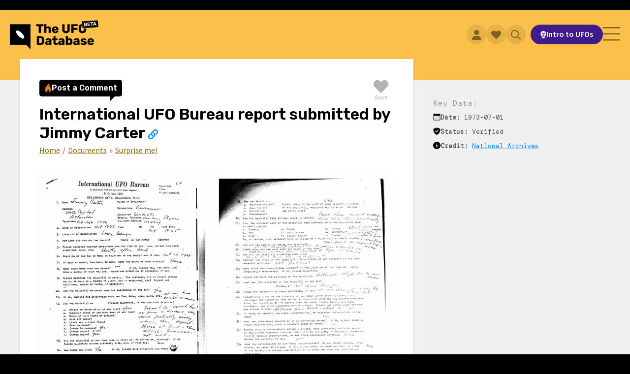

--- FILE ---
content_type: text/html; charset=UTF-8
request_url: https://theufodatabase.com/docs/jimmy-carter-ufo-1973-07-01-international-ufo-bureau
body_size: 8620
content:
<!doctype html>
<html lang="en">
	<head>
		<title>International UFO Bureau report submitted by Jimmy Carter | The UFO Database</title>
		<meta charset="utf-8">
		<meta name="viewport" content="width=device-width, initial-scale=1, maximum-scale=1, shrink-to-fit=no" />
		<meta name="description" content="President Carter submitted a report of his 1969 UFO sighting to the International UFO Bureau." />
		<meta name="keywords" content="ufo, uap, uso, flying saucer, flying disc" />
		<meta name="robots" content="index, follow, max-image-preview:large" />
		
<meta property="og:title" content="International UFO Bureau report submitted by Jimmy Carter | The UFO Database" />
<meta property="og:type" content="website" />
<meta property="og:url" content="https://theufodatabase.com/docs/jimmy-carter-ufo-1973-07-01-international-ufo-bureau" />
<meta property="og:image" content="https://theufodatabase.com/media/docs/gallery/jimmy-carter-ufo-1973-07-01-international-ufo-bureau.jpg" />
<meta property="og:description" content="President Carter submitted a report of his 1969 UFO sighting to the International UFO Bureau." />
<meta property="og:site_name" content="The UFO Database" />

		
<meta name="twitter:card" content="summary_large_image" />
<meta name="twitter:site" content="@TheUFODB" />
<meta name="twitter:creator" content="@TheUFODB" />
<meta name="twitter:title" content="International UFO Bureau report submitted by Jimmy Carter | The UFO Database" />
<meta name="twitter:description" content="President Carter submitted a report of his 1969 UFO sighting to the International UFO Bureau." />
<meta name="twitter:image" content="https://theufodatabase.com/media/docs/gallery/jimmy-carter-ufo-1973-07-01-international-ufo-bureau.jpg" />

		<link href="https://theufodatabase.com/assets/images/favicon.svg?240118" rel="shortcut icon" type="image/x-icon" />
		<link href="https://cdn.jsdelivr.net/npm/bootstrap@5.1.0/dist/css/bootstrap.min.css" rel="stylesheet" integrity="sha384-KyZXEAg3QhqLMpG8r+8fhAXLRk2vvoC2f3B09zVXn8CA5QIVfZOJ3BCsw2P0p/We" crossorigin="anonymous" />
		<link rel="preconnect" href="https://fonts.googleapis.com" />
		<link rel="preconnect" href="https://fonts.gstatic.com" crossorigin />
		<link rel="stylesheet" href="https://fonts.googleapis.com/css2?family=Source+Sans+3:wght@200;300;400;600&family=Rubik:wght@400;600&family=DM+Mono:wght@200;300;400;600&display=swap" />
		<link rel="stylesheet" href="https://theufodatabase.com/assets/css/bootstrap.css?240118" />
		<link rel="stylesheet" href="https://theufodatabase.com/assets/css/min.css?240118" />
		<link rel="stylesheet" href="https://theufodatabase.com/assets/css/boards.css?240118" />
		<link rel="stylesheet" href="https://theufodatabase.com/assets/css/favorites.css?240118" />
		
<script type="application/ld+json">
{
	"@context": "https://schema.org",
	"@type": "WebPage",
	"author": "The UFO Database",
	"description": "President Carter submitted a report of his 1969 UFO sighting to the International UFO Bureau.",
	"image": "https://theufodatabase.com/media/docs/gallery/jimmy-carter-ufo-1973-07-01-international-ufo-bureau.jpg",
	"name": "International UFO Bureau report submitted by Jimmy Carter | The UFO Database"
}
</script>

		
<!-- Google Tag Manager -->
<script>(function(w,d,s,l,i){w[l]=w[l]||[];w[l].push({'gtm.start':
new Date().getTime(),event:'gtm.js'});var f=d.getElementsByTagName(s)[0],
j=d.createElement(s),dl=l!='dataLayer'?'&l='+l:'';j.async=true;j.src=
'https://www.googletagmanager.com/gtm.js?id='+i+dl;f.parentNode.insertBefore(j,f);
})(window,document,'script','dataLayer','GTM-P37JXRB');</script>
<!-- End Google Tag Manager -->

		
<!-- Meta Pixel Code -->
<script>
!function(f,b,e,v,n,t,s)
{if(f.fbq)return;n=f.fbq=function(){n.callMethod?
n.callMethod.apply(n,arguments):n.queue.push(arguments)};
if(!f._fbq)f._fbq=n;n.push=n;n.loaded=!0;n.version='2.0';
n.queue=[];t=b.createElement(e);t.async=!0;
t.src=v;s=b.getElementsByTagName(e)[0];
s.parentNode.insertBefore(t,s)}(window, document,'script',
'https://connect.facebook.net/en_US/fbevents.js');
fbq('init', '471191928544695');
fbq('track', 'PageView');
</script>
<noscript><img height="1" width="1" style="display:none"
src="https://www.facebook.com/tr?id=471191928544695&ev=PageView&noscript=1"
/></noscript>
<!-- End Meta Pixel Code -->

		<script src="https://code.jquery.com/jquery-3.6.1.min.js" integrity="sha256-o88AwQnZB+VDvE9tvIXrMQaPlFFSUTR+nldQm1LuPXQ=" crossorigin="anonymous"></script>
	</head>
	<body>

		
<!-- Google Tag Manager (noscript) -->
<noscript><iframe src="https://www.googletagmanager.com/ns.html?id=GTM-P37JXRB"
height="0" width="0" style="display:none;visibility:hidden"></iframe></noscript>
<!-- End Google Tag Manager (noscript) -->


		<div class="canvas">

			<div class="menu-mobile">

	<button class="btn-menu-mobile-close">
		<img src="https://theufodatabase.com/assets/images/icons/close-solid-black.svg?240118" alt="Close" />
	</button>

	<ul>
		<li><a href="https://theufodatabase.com/home" class="">Home</a></li>
		<li><a href="https://theufodatabase.com/incidents" class="">UFO Incidents</a></li>
		<li><a href="https://theufodatabase.com/news" class="">UFO News</a></li>
		<li><a href="https://theufodatabase.com/timeline" class="">UFO Timeline</a></li>
	</ul>

	<h2>
		Explore
	</h2>

	<ul>
		<li><a href="https://theufodatabase.com/ufos" class="">UFOs</a></li>
		<li><a href="https://theufodatabase.com/people" class="">People</a></li>
		<li><a href="https://theufodatabase.com/photos" class="">Photos</a></li>
		<li><a href="https://theufodatabase.com/videos" class="">Videos</a></li>
		<li><a href="https://theufodatabase.com/books" class="">Books</a></li>
		<li><a href="https://theufodatabase.com/channels" class="">Channels</a></li>
		<li><a href="https://theufodatabase.com/docs" class="active">Documents</a></li>
		<li><a href="https://theufodatabase.com/organizations" class="">Organizations</a></li>
	</ul>

	
		<button data-bs-toggle="modal" data-bs-target="#modal-login" aria-controls="account" class="btn-account">
			<span>Login</span>
		</button>

	
	<button data-bs-toggle="offcanvas" data-bs-target="#favorites" aria-controls="favorites" class="btn-favorites">
		<span>Favorites</span>
	</button>

	<button class="btn-search">
		<span>Search</span>
		<img src="https://theufodatabase.com/assets/images/icons/search-solid-black.svg?240118" alt="Search" />
	</button>

	<center>
		<a href="https://theufodatabase.com/ufo-tour" class="btn-tour">
			<img src="https://theufodatabase.com/assets/images/icons/intro-solid-white.svg?240118" alt="Intro to UFOs" />
			<span>Intro to UFOs</span>
		</a>
	</center>

</div><!--/.menu-mobile -->

			<div class="header-search">

				<div class="modal-search">

	<div class="search">

		<form action="https://theufodatabase.com/search" method="post" id="form-search-modal" onsubmit="return searchHeader();">

			<div class="qs">
				<input type="text" name="qs" placeholder="Search for anything UFO" autocomplete="off" />
				<button class="btn-clear" type="reset">
					<img src="https://theufodatabase.com/assets/images/icons/close-solid-black.svg?240118" alt="Clear" />
				</button>
			</div><!--/.qs -->

			<button class="btn-search">
				<img src="https://theufodatabase.com/assets/images/icons/search-solid-white.svg?240118" alt="Search" />
			</button>

		</form>

	</div><!--/.search -->

	<div class="search-results"></div>

</div><!--/.modal-search -->

			</div><!--/.header-search -->

			<div class="top">

				<div class="bg-yellow"></div>

				<div class="notice"></div>

				<div class="header">

					<div class="logo">

						<a href="https://theufodatabase.com/home" class="desktop">
							<img src="https://theufodatabase.com/assets/images/logos/ufodb-beta.webp?240118" alt="The UFO Database" />
						</a>

						<a href="https://theufodatabase.com/home" class="mobile">
							<img src="https://theufodatabase.com/assets/images/logos/ufodb-beta-mobile.webp?240118" alt="The UFO Database" />
						</a>

					</div><!--/.logo -->

					<div class="nav">

						<a href="https://theufodatabase.com/home" class="">Home</a>
						<div class="divider"></div>

						<a href="https://theufodatabase.com/incidents" class="">UFO Incidents</a>
						<div class="divider"></div>

						<a href="https://theufodatabase.com/news" class="">UFO News</a>
						<div class="divider"></div>

						<a href="https://theufodatabase.com/timeline" class="">UFO Timeline</a>
						<div class="divider"></div>

						<div class="dropdown">
							<a href="https://theufodatabase.com/explore" class="dropdown-toggle" role="button" data-bs-toggle="dropdown" aria-expanded="false">Explore</a>
							<ul class="dropdown-menu">
<!--
								<li><a class="dropdown-item " href="https://theufodatabase.com/topics">Topics</a></li>
-->
								<li><a class="dropdown-item " href="https://theufodatabase.com/ufos">UFOs</a></li>
								<li><a class="dropdown-item " href="https://theufodatabase.com/people">People</a></li>
								<li><a class="dropdown-item " href="https://theufodatabase.com/photos">Photos</a></li>
								<li><a class="dropdown-item " href="https://theufodatabase.com/videos">Videos</a></li>
								<li><a class="dropdown-item " href="https://theufodatabase.com/books">Books</a></li>
<!--
								<li><a class="dropdown-item " href="https://theufodatabase.com/films">Films</a></li>
-->
								<li><a class="dropdown-item " href="https://theufodatabase.com/channels">Channels</a></li>
								<li><a class="dropdown-item active" href="https://theufodatabase.com/docs">Documents</a></li>
								<li><a class="dropdown-item " href="https://theufodatabase.com/organizations">Organizations</a></li>
							</ul>
						</div>

					</div><!--/.nav -->

					<div class="tools">

					
						<button data-bs-toggle="modal" data-bs-target="#modal-login" aria-controls="account" class="btn-account">
							<img src="https://theufodatabase.com/assets/images/icons/login-solid-black.svg?240118" alt="Login" />
						</button>

					
						<button class="btn-favorites">
							<img src="https://theufodatabase.com/assets/images/icons/favorites-solid-black.svg?240118" alt="Favorites" />
						</button>

						<button class="btn-search">
							<img src="https://theufodatabase.com/assets/images/icons/search-solid-black.svg?240118" alt="Search" />
						</button>

						<a href="https://theufodatabase.com/ufo-tour" class="btn-tour">
							<img src="https://theufodatabase.com/assets/images/icons/intro-solid-white.svg?240118" alt="Intro to UFOs" />
							<span>Intro to UFOs</span>
						</a>

					</div><!--/.tools -->

					<button class="btn-menu-mobile-open">
						<img src="https://theufodatabase.com/assets/images/icons/menu-solid-black.svg?240118" alt="Menu" />
					</button>

				</div><!--/.header -->
	<div class="primary primary-sidebar">

		<div class="main">

			<div class="opts">

	<div class="btn-comments btn-comments-initial">


	<button class="btn-comments-modal" data-request="add" data-comment-id="">
		<img src="https://theufodatabase.com/assets/images/icons/comments-orange.svg?240118" alt="Comments" />
		<span>Post a Comment</span>
	</button>
	<span class="pointer"></span>


</div><!--/.btn-comments -->

	
	<button data-ref="doc_carterintlufobureau" data-saved="0" class="btn-favorite">
		<img src="https://theufodatabase.com/assets/images/icons/favorites-solid-black.svg?240118" alt="Save to Favorites" />
		<span>Save</span>
	</button>


</div><!--/.opts -->

			<div class="head">

				<div class="title">

					<h1>
						International UFO Bureau report submitted by Jimmy <span>Carter <button data-bs-toggle="modal" data-bs-target="#modal-share" class="btn-icon btn-icon-transparent"><img src="https://theufodatabase.com/assets/images/icons/share-solid-blue.svg?240118" alt="Share" /></button></span>					</h1>

				</div><!--/.title -->

			</div><!--/.head -->

			<div class="copy">

				<div class="breadcrumb">
					<a href="https://theufodatabase.com/home">Home</a>
					<span>/</span>
					<a href="https://theufodatabase.com/docs">Documents</a>
					<span>&raquo;</span>
					<a href="https://theufodatabase.com/photos/battle-of-los-angeles-recovered-shrapnel">Surprise me!</a>
				</div>

				<div class="graphic ">
					<img src="https://theufodatabase.com/media/docs/cases/jimmy-carter-ufo-1973-07-01-international-ufo-bureau.jpg?240118" alt="International UFO Bureau report submitted by Jimmy Carter" />
					<div class="caption">President Carter submitted a report of his 1969 UFO sighting to the International UFO Bureau.</div>
				</div><!--/.graphic -->

				<p>
									</p>

			</div><!--/.copy -->

		</div><!--/.main -->

		<div class="sidebar">

			<div class="key-data">

	<h5>
		Key Data:
	</h5>

	<div class="item item-date">
		<img src="https://theufodatabase.com/assets/images/icons/date-solid-black.svg?240118" alt="Date" />
		<div>
			<strong>Date:</strong>
			1973-07-01		</div>
	</div>


	<div class="item item-status">
		<img src="https://theufodatabase.com/assets/images/icons/status-solid-black.svg?240118" alt="Status" />
		<div>
			<strong>Status:</strong>
			Verified		</div>
	</div>


	<div class="item item-source">
		<img src="https://theufodatabase.com/assets/images/icons/source-solid-black.svg?240118" alt="Source" />
		<div>
			<strong>Credit:</strong>
			<a href="https://archives.gov" target="_blank">National Archives</a>		</div>
	</div>


</div><!--/.key-data -->

			
		</div><!--/.sidebar -->

	</div><!--/.primary -->

</div><!--/.top -->

<div class="body">

	
	
	
	<div class="section">

		<a name="docs"></a>

		<div class="wrapper">

			<div class="head">

				<h2>
					Documents
				</h2>

				<div class="divider"></div>

				<div class="info">
					A selection of most relevant documents related to International UFO Bureau report submitted by Jimmy Carter.<br />
				</div><!--/.info -->

			</div><!--/.head -->

			<div class="gallery gallery-docs gallery-docs-3">

				<div class="items">

	
					<div class="item">

						<a href="https://theufodatabase.com/docs/jimmy-carter-ufo-1973-09-14-atlanta-constitution">
							<img src="https://theufodatabase.com/media/docs/gallery/jimmy-carter-ufo-1973-09-14-atlanta-constitution.jpg?240118" width="100%" height="auto" alt="The Atlanta Constitution: "Carter Once Saw a UFO On 'Very Sober Occasion' "" loading="lazy" />
						</a>

						<div class="linkage">
							Carter describes seeing a blue, disc-shaped object during a 1969 campaign stop in Leary, Georgia.						</div><!--/.linkage -->

					</div><!--/.item -->

	
					<div class="item">

						<a href="https://theufodatabase.com/docs/jimmy-carter-ufo-1977-11-28-red-deer-advocate">
							<img src="https://theufodatabase.com/media/docs/gallery/jimmy-carter-ufo-1977-11-28-red-deer-advocate.jpg?240118" width="100%" height="auto" alt="Red Deer Advocate: "Carter once saw a UFO; Urges Reopening of Study"" loading="lazy" />
						</a>

						<div class="linkage">
							President Carter wanted the United States to reopen UFO investigations while president in 1977.						</div><!--/.linkage -->

					</div><!--/.item -->

	
					<div class="item">

						<a href="https://theufodatabase.com/docs/jimmy-carter-ufo-1973-07-01-nicap-newsletter">
							<img src="https://theufodatabase.com/media/docs/gallery/jimmy-carter-ufo-1973-07-01-nicap-newsletter.jpg?240118" width="100%" height="auto" alt="NICAP report submitted by Jimmy Carter" loading="lazy" />
						</a>

						<div class="linkage">
							President Carter submitted a report of his 1969 UFO sighting to the National Investigations Committee on Aerial Phenomena.						</div><!--/.linkage -->

					</div><!--/.item -->

	
				</div><!--/.items -->

			</div><!--/.gallery -->

		</div><!--/.wrapper -->

	</div><!--/.section -->


	
	<div class="section">

		<div class="wrapper">

			<div class="head">

				<h2>
					Related Incidents
				</h2>

			</div><!--/.head -->

			<div class="gallery gallery-incidents">

				<div class="items">

	
					<div class="item" data-url="https://theufodatabase.com/incidents/jimmy-carter-ufo-incident">

						<div class="stripe-black"></div>
						<div class="stripe-yellow"></div>

						<div class="body">

							<h2>
								Jimmy Carter UFO Incident							</h2>

							<div class="date">
								January 1969							</div>

							<div class="hr"><span></span></div>

							<div class="photo">
								<a href="https://theufodatabase.com/incidents/jimmy-carter-ufo-incident"><img src="https://theufodatabase.com/media/incidents/gallery/jimmy-carter-ufo-incident.jpg?240118" alt="Jimmy Carter UFO Incident" /></a>
							</div>

							<p>
								On January 6, 1969, at about 7:15 PM EST, Jimmy Carter observed a luminous, unidentified object in the sky in Leary, Georgia. Carter, who was campaigning for Governor of Georgia, was attending a Lions Club meeting, at which he was to give a speech. He observed a bright object for 10-12 minutes that...							</p>

							<div class="nav-right">

								<a href="https://theufodatabase.com/incidents/jimmy-carter-ufo-incident" class="btn-more">
									Read more &raquo;
								</a>
				
							</div><!--/.nav-right -->

						</div><!--/.body -->

					</div><!--/.item -->

	
				</div><!--/.items -->

			</div><!--/.gallery -->

		</div><!--/.wrapper -->

	</div><!--/.section -->


	
	<div class="section">

		<div class="wrapper">

			<div class="head">

				<h2>
					Related People
				</h2>

			</div><!--/.head -->

			<div class="gallery gallery-people">

				<div class="items">

	
					<div class="item">

						<div class="thumb">

							<a href="https://theufodatabase.com/people/jimmy-carter" class="link-case" class="link-case" aria-label="View full entry"></a>

							<div class="photo">
								<img src="https://theufodatabase.com/media/people/gallery/jimmy-carter.jpg?240118" width="100%" height="auto" alt="Jimmy Carter" loading="lazy" />
							</div>

							<div class="front">

								<div class="name">
									Jimmy Carter								</div>

								<div class="occupation">
									Former U.S. President								</div>

							</div><!--/.front -->

							<div class="back">

								<div class="name">
									Jimmy Carter								</div>

								<div class="occupation">
									Former U.S. President								</div>

								<div class="claim">
									Before he was US President, Carter filed a UFO report with MUFON in 1973, and had a keen interest in the subject throughout his presidency.								</div>

								<a href="https://theufodatabase.com/people/jimmy-carter">View full entry &raquo;</a>

							</div><!--/.back -->

						</div><!--/.thumb -->

						<div class="linkage">
							President Carter submitted a report of his 1969 UFO sighting to the International UFO Bureau.						</div><!--/.linkage -->

					</div><!--/.item -->

	
				</div><!--/.items -->

			</div><!--/.gallery -->

		</div><!--/.wrapper -->

	</div><!--/.section -->


	
	
	
	
	<div class="section">

	<div class="surprise">

		<a href="https://theufodatabase.com/channels/american-alchemy" class="btn-surprise">
			Show me something else!
		</a>

	</div><!--/.surprise -->

</div><!--/.section -->

</div><!--/.body -->

<div class="modal fade" id="modal-edit" tabindex="-1" aria-labelledby="modal-edit" aria-hidden="true">

	<div class="modal-dialog modal-dialog-centered modal-dialog-scrollable">

		<div class="modal-content">

			<div class="modal-header">

				<h2 class="modal-title" id="modal-label">
					Suggest an Edit
				</h2>

				<button type="button" class="btn-close" data-bs-dismiss="modal" aria-label="Close"></button>

			</div><!--/.modal-header -->

			<div class="modal-body">

				<p>
					<strong>We need your help to improve the data!</strong>
					Please let us know of any corrections that need to be made to this entry.
				</p>

				<form action="https://theufodatabase.com/suggestion" method="post" id="form-edit" onsubmit="return submitEdit();">

					<input type="hidden" name="permalink" value="/docs/jimmy-carter-ufo-1973-07-01-international-ufo-bureau" />

					<textarea
						name="comments"
						rows=5
						class="form-control"
						style="margin-bottom: 20px;"
						placeholder="Suggested corrections"></textarea>

				</form>

			</div><!--/.modal-body -->

			<div class="modal-footer">

				<button onclick="submitEdit();" class="btn-pop">Submit</button>

			</div><!--/.modal-footer -->

		</div><!--/.modal-content -->

	</div><!--/.modal-dialog -->

</div><!--/.modal -->

<script type="application/ld+json">
{
  "@context": "https://schema.org",
  "@type": "DigitalDocument",
  "author": "National Archives",
	"description": "President Carter submitted a report of his 1969 UFO sighting to the International UFO Bureau.",
  "name": "International UFO Bureau report submitted by Jimmy Carter"
}
</script>
			<div class="footer">

				<div class="wrapper">

					<div class="main">

						<div class="links">

							<h6>
								The Big Stuff
							</h6>

							<div class="hr"><span></span></div>

							<ul>
								<li><a href="https://theufodatabase.com/home">Home</a></li>
								<li><a href="https://theufodatabase.com/incidents">UFO Incidents</a></li>
								<li><a href="https://theufodatabase.com/news">UFO News</a></li>
								<li><a href="https://theufodatabase.com/timeline">UFO Timeline</a></li>
								<li><a href="#" data-bs-toggle="modal" data-bs-target="#modal-reporting">Report a UFO</a></li>
							</ul>

						</div><!--/.links -->

						<div class="links">

							<h6>
								More Links
							</h6>

							<div class="hr"><span></span></div>

							<ul>
								<li><a href="https://theufodatabase.com/about-us">About Us</a></li>
								<li><a href="https://theufodatabase.com/ufo-tour">Intro to UFOs</a></li>
								<li><a href="https://theufodatabase.com/roadmap">Project Roadmap</a></li>
								<li><a href="https://theufodatabase.com/get-involved">Ways to Contribute</a></li>
								<li><a href="https://theufodatabase.com/feedback">Contact Us</a></li>
							</ul>

						</div><!--/.links -->

						<div class="social">

							<h6>
								Connect With Us
							</h6>

							<div class="hr"><span></span></div>

							<a href="https://www.tiktok.com/@theufodatabase" target="_blank">
								<img src="https://theufodatabase.com/assets/images/social/tiktok-solid-white.svg?240118" alt="TikTok" class="icon-tiktok" />
								<span>TikTok</span>
							</a><br />

							<a href="https://www.youtube.com/@UFOdatabase" target="_blank">
								<img src="https://theufodatabase.com/assets/images/social/youtube-solid-white.svg?240118" alt="YouTube" class="icon-youtube" />
								<span>YouTube</span>
							</a><br />

							<a href="https://twitter.com/theufodb" target="_blank">
								<img src="https://theufodatabase.com/assets/images/social/twitter-solid-white.svg?240118" alt="Twitter" class="icon-twitter" />
								<span>Twitter</span>
							</a><br />

							<a href="https://www.instagram.com/theufodatabase" target="_blank">
								<img src="https://theufodatabase.com/assets/images/social/instagram-line-white.svg?240118" alt="Instagram" class="icon-instagram" />
								<span>Instagram</span>
							</a><br />

							<a href="https://www.facebook.com/ufodatabase" target="_blank">
								<img src="https://theufodatabase.com/assets/images/social/facebook-solid-white.svg?240118" alt="Facebook" class="icon-facebook" />
								<span>Facebook</span>
							</a>

						</div><!--/.social -->

					</div><!--/.main -->

					<div class="newsletter">

						<h6>
							Email Newsletter
						</h6>

						<div class="hr"><span></span></div>

						<p>
							Everything UFO &mdash; delivered to your inbox once a month.
							<strong>Stay connected to the subject!</strong>
						</p>

						<form action="https://theufodatabase.com/newsletter/confirmation" method="post" id="form-newsletter">

							<input type="text" name="email" placeholder="Your email address" autocomplete="off" id="form-newsletter-email" />

							<button id="form-newsletter-btn">
								Subscribe
							</button>

						</form>

					</div><!--/.newsletter -->

				</div><!--/.wrapper -->

				<div class="bottom">

					<div class="legal">

						<span class="copyright">&copy; 2026 TheUFODatabase.com. All rights reserved.</span>

						<button data-bs-toggle="modal" data-bs-target="#modal-privacy" class="btn-clean">Privacy Policy</button>

						<span class="divider">/</span>

						<button data-bs-toggle="modal" data-bs-target="#modal-terms" class="btn-clean">Terms of Use</button>

					</div><!--/.legal -->

				</div><!--/.bottom -->

			</div><!--/.footer -->

			
		</div><!--/.canvas -->

		<div class="modals">

			<div class="modal fade" id="modal-privacy" tabindex="-1" aria-labelledby="modal-privacy" aria-hidden="true">

	<div class="modal-dialog modal-dialog-centered modal-dialog-scrollable">

		<div class="modal-content">

			<div class="modal-header">

				<h2 class="modal-title" id="modal-label">
					Privacy Policy
				</h2>

				<button type="button" class="btn-close" data-bs-dismiss="modal" aria-label="Close"></button>

			</div><!--/.modal-header -->

			<div class="modal-body">

				<p>
					Your trust is important to us.
					The UFO Database respects each individual's right to personal privacy.
					We will collect and use information through our website only in the ways disclosed below.
					This policy applies solely to information collected on https://www.theufodatabase.com.
				</p>

				<ol>

					<li class="mb-3">
						We do use cookies.
						A cookie is a small text file that a web server places on a user's computer hard drive to be a unique identifier.
						Cookies enable companies to track usage patterns and deliver customized content to users.
					</li>

					<li class="mb-3">
						We will safeguard, according to strict standards of security and confidentiality, any information you share with us.
						We do not reveal customer information gathered on https://www.theufodatabase.com to any external organization, except:
					</li>

					<ul>
						<li>As authorized by the customer,</li>
						<li>In an effort to enhance the services we provide, or</li>
						<li>As required by law.</li>
					</ul>

				</ol>

				<p>
					We may occasionally email promotional or information material about our company or other offers we feel are relevant to our Registered Users, unless they contact us to remove them from our email list.
					Please contact us if you have any questions about our Privacy Policy.
				</p>

			</div><!--/.modal-body -->

			<div class="modal-footer">

				<button class="btn-pop" data-bs-dismiss="modal">Accept Terms</button>

			</div><!--/.modal-footer -->

		</div><!--/.modal-content -->

	</div><!--/.modal-dialog -->

</div><!--/.modal -->

			<div class="modal fade" id="modal-terms" tabindex="-1" aria-labelledby="modal-terms" aria-hidden="true">

	<div class="modal-dialog modal-dialog-centered modal-dialog-scrollable">

		<div class="modal-content">

			<div class="modal-header">

				<h2 class="modal-title" id="modal-label">
					Terms of Use
				</h2>

				<button type="button" class="btn-close" data-bs-dismiss="modal" aria-label="Close"></button>

			</div><!--/.modal-header -->

			<div class="modal-body">

				<p>
					These Terms of Service (the "Agreement") are an agreement between The UFO Database (The UFO Database or us or our) and you (User or you or your).
					This Agreement sets forth the general terms and conditions of your use of the products and services made available by The UFO Database and of the The UFO Database website (collectively, the Services).
					By using the Services, you agree to be bound by this Agreement.
					If you do not agree to abide by the terms of this Agreement, you are not authorized to use or access the Services.
				</p>

				<ol>
					<li>Be respectful.</li>
					<li>Ask questions.</li>
					<li>Keep an open mind.</li>
				</ol>

				<p>
					Last Updated January 1, 2026.
				</p>

			</div><!--/.modal-body -->

			<div class="modal-footer">

				<button class="btn-pop" data-bs-dismiss="modal">Accept Terms</button>

			</div><!--/.modal-footer -->

		</div><!--/.modal-content -->

	</div><!--/.modal-dialog -->

</div><!--/.modal -->

			<div class="modal fade" id="modal-share" tabindex="-1" aria-labelledby="modal-add" aria-hidden="true">

	<div class="modal-dialog modal-dialog-centered modal-dialog-scrollable">

		<div class="modal-content">

			<div class="modal-header">

				<h2 class="modal-title" id="modal-label">
					Spread the word!
				</h2>

				<button type="button" class="btn-close" data-bs-dismiss="modal" aria-label="Close"></button>

			</div><!--/.modal-header -->

			<div class="modal-body">

				<div class="social">

					<a href="https://tiktok.com/@theufodatabase" target="_blank">
						<img src="https://theufodatabase.com/assets/images/social/tiktok-solid-white.svg?240118" alt="TikTok" />
					</a>

					<a href="https://www.youtube.com/@UFOdatabase" target="_blank">
						<img src="https://theufodatabase.com/assets/images/social/youtube-solid-white.svg?240118" alt="YouTube" />
					</a>

					<a href="https://twitter.com/share?text=International+UFO+Bureau+report+submitted+by+Jimmy+Carter+%7C+The+UFO+Database&url=https://theufodatabase.com/docs/jimmy-carter-ufo-1973-07-01-international-ufo-bureau&hashtags=ufosarereal" target="_blank">
						<img src="https://theufodatabase.com/assets/images/social/twitter-solid-white.svg?240118" alt="Twitter" />
					</a>

					<a href="https://www.instagram.com/theufodatabase" target="_blank">
						<img src="https://theufodatabase.com/assets/images/social/instagram-line-white.svg?240118" alt="Instagram" />
					</a>

					<a href="https://www.facebook.com/ufodatabase" target="_blank">
						<img src="https://theufodatabase.com/assets/images/social/facebook-solid-white.svg?240118" alt="Facebook" />
					</a>

				</div><!--/.social -->

				<div class="copy-text">

					<input type="text" value="https://theufodatabase.com/docs/jimmy-carter-ufo-1973-07-01-international-ufo-bureau" class="form-control" />

					<button onclick="copyText();">COPY LINK</button>

				</div><!--/.copy-text -->

				<textarea id="clipboard" /></textarea>

			</div><!--/.modal-body -->

			<div class="modal-footer">

				<button class="btn-pop" data-bs-dismiss="modal">Close</button>

			</div><!--/.modal-footer -->

		</div><!--/.modal-content -->

	</div><!--/.modal-dialog -->

</div><!--/.modal -->

			
			<div class="modal fade" id="modal-reporting" tabindex="-1" aria-labelledby="modal-reporting" aria-hidden="true">

	<div class="modal-dialog modal-dialog-centered modal-dialog-scrollable">

		<div class="modal-content">

			<div class="modal-header">

				<h2 class="modal-title" id="modal-label">
					Report a UFO
				</h2>

				<button type="button" class="btn-close" data-bs-dismiss="modal" aria-label="Close"></button>

			</div><!--/.modal-header -->

			<div class="modal-body">

				<p>
					If you've encountered something that you believe to be of unknown origin, we encourage you to report the sighting on these two sites.
					These groups are collecting data to help us better understand the UFO phenomenon and bringing us closer to the answers.
				<p>

				<a href="https://nuforc.org/file-a-report/" target="_blank"><img src="https://theufodatabase.com/assets/images/reporting/nuforc.webp?240118" alt="National UFO Reporting Center" class="mb-4" /></a>

				<h3>
					National UFO Reporting Center
				</h3>

				<p>
					For 50 years NUFORC has served as the central agency for reporting UFO/UAP related events.
					By documenting your experience here, you are helping to further scientific research, raise public awareness, and potentially discover explanations for one of the most fascinating phenomenon affecting mankind. 
				</p>

				<div class="text-center mb-5">
					<a href="https://nuforc.org/file-a-report/" class="btn-pop btn-yellow" target="_blank">
						Visit nuforc.org
					</a>
				</div>

				<a href="https://enigmalabs.io/" target="_blank"><img src="https://theufodatabase.com/assets/images/reporting/enigma.webp?240118" alt="Enigma Labs" class="mb-4" /></a>

				<h3>
					Enigma Labs
				</h3>

				<p>
					To advance progress on UAP using cutting-edge technology and social intelligence.
					Only through thoughtful, open-minded study of unidentified phenomena can we get answers.
					We are focused on building and keeping our team low profile for privacy.
				</p>

				<div class="text-center">
					<a href="https://enigmalabs.io/" class="btn-pop btn-yellow" target="_blank">
						Visit enigmalabs.io
					</a>
				</div>

				<style>

					a.btn-yellow {
						background-color: var(--c0);
						color: rgb(var(--cb-rgb),0.7);
					}

				</style>

			</div><!--/.modal-body -->
			
			<div class="modal-footer">

				<button class="btn-pop" data-bs-dismiss="modal">Close</button>

			</div><!--/.modal-footer -->

		</div><!--/.modal-content -->

	</div><!--/.modal-dialog -->

</div><!--/.modal -->

			<div id="video">

	<div class="wrapper">

		<div class="load"></div>

	</div><!--/.wrapper -->

</div><!--/#video -->

			<div class="modal fade" id="modal-login" tabindex="-1" aria-labelledby="modal-login" aria-hidden="true">

	<div class="modal-dialog modal-dialog-centered">

		<div class="modal-content">

		
			<div class="modal-header">

	<h2 class="modal-title" id="modal-label">
		Account Login
	</h2>

	<button type="button" class="btn-close" data-bs-dismiss="modal" aria-label="Close"></button>

</div><!--/.modal-header -->

<div class="modal-body">

	
	<form action="https://theufodatabase.com/login" method="post" id="form-login" onsubmit="return account.login();">

		<input type="hidden" name="goto" value="" />

		<div class="mb-3">
			<label for="form-login-username" class="form-label">Username</label>
			<input type="text" name="username" value="" placeholder="Example: ZetaReticuli" maxlength="32" class="form-control form-username" id="form-login-username" />
			<div class="input-instructions"><span class="status status-username"></span></div>
		</div>

		<div class="mb-3">
			<label for="form-login-password" class="form-label">Password</label>
			<input type="password" name="password" maxlength="32" class="form-control form-password" id="form-login-password" />
			<div class="input-instructions"><span class="status status-password"><a href="javascript:void(0);" class="btn-forgot" tabindex="-1">Forgot password?</a></span></div>
		</div>

		<input type="submit" hidden />

	</form>

</div><!--/.modal-body -->

<div class="modal-footer">

	<button class="btn-pop btn-start" tabindex="-1">Create Account</button>

	<button class="btn-pop btn-login">Log In</button>

</div><!--/.modal-footer -->

		
		</div><!--/.modal-content -->

	</div><!--/.modal-dialog -->

</div><!--/.modal -->

<style>

#modal-login .modal-footer {
}

.input-instructions {
	color: #666;
	font-size: 0.7rem;
	line-height: 1rem;
	padding-top: var(--s0);
}

.input-instructions .status img {
	height: var(--s1);
	margin-right: 0;
	width: auto;
}

.input-instructions .status .no {
	color: #f00;
	font-weight: 600;
}

.input-instructions .status .yes {
	color: #198754;
	font-weight: 600;
}

.form-control-error {
	background-color: rgb(255,0,0,0.08);
	border: 1px solid #f00;
	color: #f00;
}

.btn-register::focus {
	border: 1px solid #f00;
}

input[type='password'] {
	font-family: Verdana;
	letter-spacing: 0.125em;
}

.modal .recovery {
	background-color: #efefef;
}

</style>
			<div class="offcanvas offcanvas-end" tabindex="-1" id="comments" aria-labelledby="comments">

	<div class="offcanvas-header">

		<div class="btn-comments">

			<button class="btn-comments-modal" data-request="add" data-comment-id="">
				<img src="https://theufodatabase.com/assets/images/icons/comments-orange.svg?240118" alt="Post a Comment" />
				<span>Post a Comment</span>
			</button>

		</div><!--/.btn-comments -->

		<button type="button" class="btn-close" data-bs-dismiss="offcanvas" aria-label="Close"></button>

	</div><!--/.offcanvas-header -->

	<div
		class="settings"
		data-board-ref="doc_carterintlufobureau"
		data-mode="everything"
		data-show="anonymous"
		data-sort="popular">

		<div class="setting mode">
			<div class="type">Mode:</div>
			<div class="value">Everything</div>
		</div>

		<div class="setting show">
			<div class="type">Show:</div>
			<div class="value">Anonymous</div>
		</div>

		<div class="setting sort">
			<div class="type">Sort:</div>
			<div class="value">Popular</div>
		</div>

		<div class="btn-comments-settings">
			<img src="https://theufodatabase.com/assets/images/icons/settings-solid-white.svg?240118" alt="Settings" />
		</div>

	</div><!--/.settings -->

	<hr/>

	<div class="offcanvas-body">

		<div class="comments">

			
		</div><!--/.comments -->

	</div><!--/.offcanvas-body -->

</div><!--/#comments -->

<div class="modal fade" id="modal-comments" data-bs-backdrop="static" data-bs-keyboard="false" tabindex="-1" aria-labelledby="modal-comments" aria-hidden="true">

	<div class="modal-dialog modal-dialog-centered">

		<div class="modal-content">

			Loading...

		</div><!--/.modal-content -->

	</div><!--/.modal-dialog -->

</div><!--/.modal -->

			<div class="offcanvas offcanvas-end" tabindex="-1" id="favorites" aria-labelledby="favorties">

	<div class="offcanvas-header">

		<h3>
			Your Favorites

					<span>(Anonymous, <a href="javascript:void(0);" button data-bs-toggle="modal" data-bs-target="#modal-login" aria-controls="account" class="btn-account">login here</a>)
		
		</h3>

		<button type="button" class="btn-close" data-bs-dismiss="offcanvas" aria-label="Close"></button>

	</div><!--/.offcanvas-header -->

	<hr />

	<div class="offcanvas-body">

		<div class="list"></div>

	</div><!--/.offcanvas-body -->

</div><!--/#favorites -->

		</div><!--/.modals -->

	</body>
	<script src="https://code.jquery.com/ui/1.13.2/jquery-ui.min.js" integrity="sha256-lSjKY0/srUM9BE3dPm+c4fBo1dky2v27Gdjm2uoZaL0=" crossorigin="anonymous"></script>
	<script src="https://cdn.jsdelivr.net/npm/bootstrap@5.1.0/dist/js/bootstrap.bundle.min.js" integrity="sha384-U1DAWAznBHeqEIlVSCgzq+c9gqGAJn5c/t99JyeKa9xxaYpSvHU5awsuZVVFIhvj" crossorigin="anonymous"></script>
	<script src="https://theufodatabase.com/assets/js/app.js?240118"></script>
	<script src="https://theufodatabase.com/assets/js/accounts.js?240118"></script>
	<script src="https://theufodatabase.com/assets/js/boards.js?240118"></script>
	<script src="https://theufodatabase.com/assets/js/favorites.js?240118"></script>
</html>
<script>


var base_url = window.location.origin;



</script>


--- FILE ---
content_type: text/css
request_url: https://theufodatabase.com/assets/css/bootstrap.css?240118
body_size: -54
content:
.card{border-radius:0;box-shadow:var(--shadow-1)}.dropdown-menu,.list-group{border:0;box-shadow:var(--shadow-1)}.dropdown-menu{color:var(--cd);border-radius:0;position:relative;z-index:300!important}.dropdown-menu .dropdown-item{cursor:pointer;font-size:1rem!important;padding:var(--s0) 15px;position:relative;z-index:10!important}.dropdown-item:active,.dropdown-menu .dropdown-item.active{background-color:var(--c2)}.dropdown-menu .dropdown-item img{height:15px;margin-right:var(--s0);opacity:.3;width:15px}.dropdown-menu .dropdown-item:hover img,.list-group-item:hover img{opacity:.5}.dropdown-item{font-size:1rem}.list-group{border-radius:0}.list-group-item{border:0;border-bottom:1px solid #ddd}.list-group-item .no-lines{border:0}.list-group-item img{height:20px;margin-right:var(--s0);opacity:.3;transition:.2s;width:20px}.list-group-item.active{background-color:rgb(var(--c2-rgb),1);border:0;color:var(--cw)}.nav-tabs .nav-link,.nav-tabs .nav-link:hover{color:var(--c2)}.nav-tabs .nav-link.active{color:var(--cd);background:0 0;border-bottom:1px solid var(--cl);font-weight:600}.tab-pane{padding-top:var(--s4)}.toast{left:50%;position:fixed;top:15px;transform:translateX(-50%);z-index:100}

--- FILE ---
content_type: application/javascript
request_url: https://theufodatabase.com/assets/js/accounts.js?240118
body_size: 360
content:
class Account {

	constructor() {
	}

	access() {

		$("#modal-login .modal-content").load(base_url + '/access?rand=' + Math.random());

		return false;
	}

	start() {

		$("#modal-login .modal-content").load(base_url + '/start?rand=' + Math.random());

		return false;
	}

	register() {

		var qs = $('#form-register').serialize();

		$("#modal-login .modal-content").load(base_url + '/register?' + qs + '&rand=' + Math.random());

		return false;
	}

	forgot() {

		$("#modal-login .modal-content").load(base_url + '/forgot?rand=' + Math.random());

		return false;
	}

	recover() {

		var qs = $('#form-recover').serialize();

		$("#modal-login .modal-content").load(base_url + '/recover?' + qs + '&rand=' + Math.random());

		return false;
	}

	reset() {

		var qs = $('#form-reset').serialize();

		$("#modal-login .modal-content").load(base_url + '/reset?' + qs + '&rand=' + Math.random());

		return false;
	}

	login() {

		$("#form-login input[name='goto']").val(window.location.href);

		var qs = $('#form-login').serialize();

		$("#modal-login .modal-content").load(base_url + '/login?' + qs + '&rand=' + Math.random());

		return false;
	}

	logoff() {

		$("#modal-login .modal-content").load(base_url + '/forgot?rand=' + Math.random());

		return;
	}

	checkUsername(username) {

		$(".status-username").load(base_url + '/check-username?username=' + encodeURIComponent(username) + '&rand=' + Math.random());

		return;
	}

	checkPassword(password) {

		$(".status-password").load(base_url + '/check-password?password=' + encodeURIComponent(password) + '&rand=' + Math.random());

		return;
	}

	checkPasswordConfirm(password, password_confirm) {

		$(".status-password-confirm").load(base_url + '/check-password-confirm?password=' + encodeURIComponent(password) + '&password_confirm=' + encodeURIComponent(password_confirm) + '&rand=' + Math.random());

		return;
	}

	checkAnswer(answer) {

		$(".status-answer").load(base_url + '/check-answer?answer=' + encodeURIComponent(answer) + '&rand=' + Math.random());

		return;
	}

	showPassword(id) {

		var e = document.getElementById(id);

		if (e.type === 'password') {
	    e.type = 'text';
  	} else {
    	e.type = 'password';
	  }
	}
}

var account = new Account();

$(document).on('click', '.btn-access', function() {
	account.access();
});

$(document).on('click', '.btn-start', function() {
	account.start();
});

$(document).on('click', '.btn-register', function() {
	account.register();
});

$(document).on('click', '.btn-forgot', function() {
	account.forgot();
});

$(document).on('click', '.btn-recover', function() {
	account.recover();
});

$(document).on('click', '.btn-reset', function() {
	account.reset();
});

$(document).on('click', '.btn-login', function() {
	account.login();
});

$(document).on('click', '.btn-logoff', function() {
	account.logoff();
});

$(document).on('blur', '#form-register-username', function() {
	account.checkUsername(this.value);
});

$(document).on('blur', '#form-register-password', function() {
	account.checkPassword(this.value);
});

$(document).on('blur', '#form-register-answer', function() {
	account.checkAnswer(this.value);
});

$(document).on('blur', '#form-reset-password', function() {
	account.checkPassword(this.value);
});

$(document).on('blur', '#form-reset-password-confirm', function() {
	var password = $('.form-password').val();
	account.checkPasswordConfirm(password, this.value);
});

//////////////////

class Check {

	constructor() {

		this.errors = 0;
	}

	email(email) {

		var valid_regex = /^[a-zA-Z0-9.!#$%&'*+/=?^_`{|}~-]+@[a-zA-Z0-9-]+(?:\.[a-zA-Z0-9-]+)*$/;

		if (email.match(valid_regex)) {
			return 1;
		} else {
			this.errors = 1;
			return 0;
		}
	}

	required(input, min, max) {

		if (input.length >= min && input.length <= max) {
			return 1;
		} else {
			this.errors = 1;
			return 0;
		}
	}

	countErrors() {

		return this.errors;
	}

	resetErrors() {

		this.errors = 0;
	}
}

var check = new Check();


--- FILE ---
content_type: image/svg+xml
request_url: https://theufodatabase.com/assets/images/icons/status-solid-black.svg?240118
body_size: -71
content:
<svg xmlns="http://www.w3.org/2000/svg" viewBox="0 0 512 512"><!--! Font Awesome Pro 6.2.1 by @fontawesome - https://fontawesome.com License - https://fontawesome.com/license (Commercial License) Copyright 2022 Fonticons, Inc. --><path d="M256 5.7l11.5 4.4L475 90.2l19.2 7.4 1.2 20.6c2.9 49.7-4.9 125.6-37.3 199.8C425.4 392.8 367 467.1 268.6 509.4L256 514.8l-12.6-5.4C145 467.1 86.6 392.8 53.9 318C21.4 243.7 13.6 167.8 16.6 118.1l1.2-20.6L37 90.2l207.5-80L256 5.7zM369 209l17-17L352 158.1l-17 17-111 111-47-47-17-17L126.1 256l17 17 64 64 17 17 17-17L369 209z"/></svg>